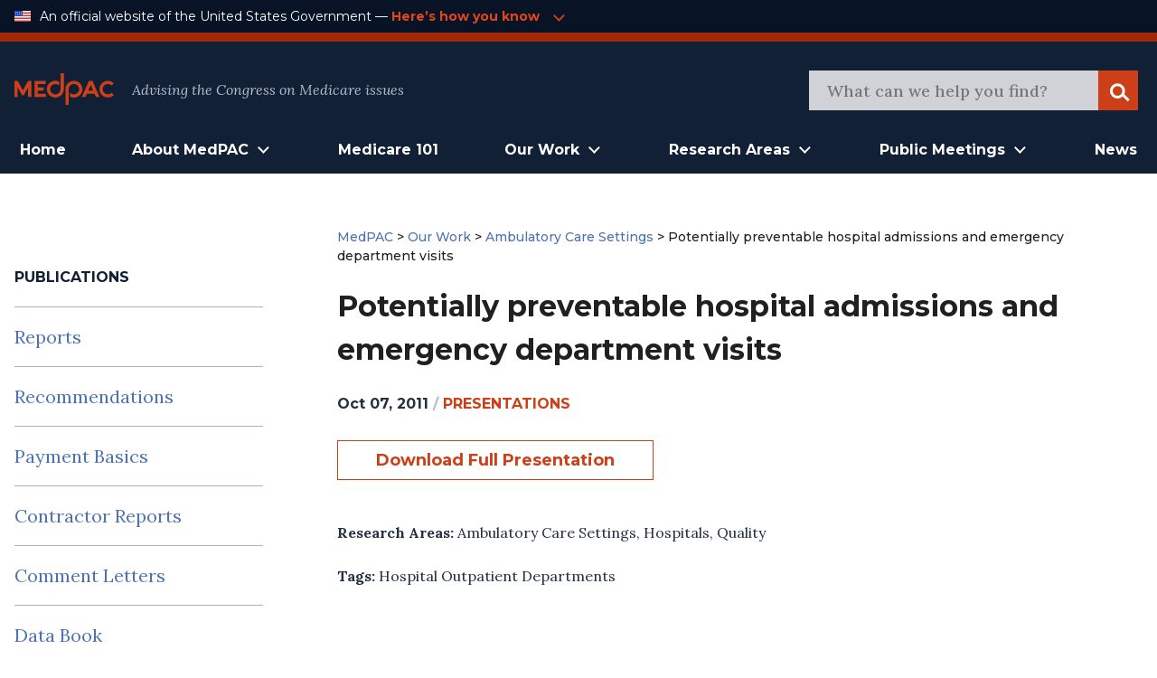

--- FILE ---
content_type: text/html; charset=UTF-8
request_url: https://www.medpac.gov/document/http-medpac-gov-docs-default-source-meeting-materials-october-2011-meeting-presentation-potentially-preventable-hospital-admissions-and-emergency-departme-pdf/
body_size: 16018
content:

<!doctype html>

<html class="no-js" lang="en-US">

<head>

    <meta charset="utf-8">
<script type="text/javascript">
/* <![CDATA[ */
var gform;gform||(document.addEventListener("gform_main_scripts_loaded",function(){gform.scriptsLoaded=!0}),document.addEventListener("gform/theme/scripts_loaded",function(){gform.themeScriptsLoaded=!0}),window.addEventListener("DOMContentLoaded",function(){gform.domLoaded=!0}),gform={domLoaded:!1,scriptsLoaded:!1,themeScriptsLoaded:!1,isFormEditor:()=>"function"==typeof InitializeEditor,callIfLoaded:function(o){return!(!gform.domLoaded||!gform.scriptsLoaded||!gform.themeScriptsLoaded&&!gform.isFormEditor()||(gform.isFormEditor()&&console.warn("The use of gform.initializeOnLoaded() is deprecated in the form editor context and will be removed in Gravity Forms 3.1."),o(),0))},initializeOnLoaded:function(o){gform.callIfLoaded(o)||(document.addEventListener("gform_main_scripts_loaded",()=>{gform.scriptsLoaded=!0,gform.callIfLoaded(o)}),document.addEventListener("gform/theme/scripts_loaded",()=>{gform.themeScriptsLoaded=!0,gform.callIfLoaded(o)}),window.addEventListener("DOMContentLoaded",()=>{gform.domLoaded=!0,gform.callIfLoaded(o)}))},hooks:{action:{},filter:{}},addAction:function(o,r,e,t){gform.addHook("action",o,r,e,t)},addFilter:function(o,r,e,t){gform.addHook("filter",o,r,e,t)},doAction:function(o){gform.doHook("action",o,arguments)},applyFilters:function(o){return gform.doHook("filter",o,arguments)},removeAction:function(o,r){gform.removeHook("action",o,r)},removeFilter:function(o,r,e){gform.removeHook("filter",o,r,e)},addHook:function(o,r,e,t,n){null==gform.hooks[o][r]&&(gform.hooks[o][r]=[]);var d=gform.hooks[o][r];null==n&&(n=r+"_"+d.length),gform.hooks[o][r].push({tag:n,callable:e,priority:t=null==t?10:t})},doHook:function(r,o,e){var t;if(e=Array.prototype.slice.call(e,1),null!=gform.hooks[r][o]&&((o=gform.hooks[r][o]).sort(function(o,r){return o.priority-r.priority}),o.forEach(function(o){"function"!=typeof(t=o.callable)&&(t=window[t]),"action"==r?t.apply(null,e):e[0]=t.apply(null,e)})),"filter"==r)return e[0]},removeHook:function(o,r,t,n){var e;null!=gform.hooks[o][r]&&(e=(e=gform.hooks[o][r]).filter(function(o,r,e){return!!(null!=n&&n!=o.tag||null!=t&&t!=o.priority)}),gform.hooks[o][r]=e)}});
/* ]]> */
</script>

    <meta name="viewport" content="width=device-width, initial-scale=1.0">
    <link rel="pingback" href="https://www.medpac.gov/xmlrpc.php">

    <title>Potentially preventable hospital admissions and emergency department visits &#8211; MedPAC</title>
<meta name='robots' content='max-image-preview:large' />
<link rel="alternate" type="application/rss+xml" title="MedPAC &raquo; Feed" href="https://www.medpac.gov/feed/" />
<link rel="alternate" type="application/rss+xml" title="MedPAC &raquo; Comments Feed" href="https://www.medpac.gov/comments/feed/" />
<link rel="alternate" title="oEmbed (JSON)" type="application/json+oembed" href="https://www.medpac.gov/wp-json/oembed/1.0/embed?url=https%3A%2F%2Fwww.medpac.gov%2Fdocument%2Fhttp-medpac-gov-docs-default-source-meeting-materials-october-2011-meeting-presentation-potentially-preventable-hospital-admissions-and-emergency-departme-pdf%2F" />
<link rel="alternate" title="oEmbed (XML)" type="text/xml+oembed" href="https://www.medpac.gov/wp-json/oembed/1.0/embed?url=https%3A%2F%2Fwww.medpac.gov%2Fdocument%2Fhttp-medpac-gov-docs-default-source-meeting-materials-october-2011-meeting-presentation-potentially-preventable-hospital-admissions-and-emergency-departme-pdf%2F&#038;format=xml" />
<style id='wp-img-auto-sizes-contain-inline-css' type='text/css'>
img:is([sizes=auto i],[sizes^="auto," i]){contain-intrinsic-size:3000px 1500px}
/*# sourceURL=wp-img-auto-sizes-contain-inline-css */
</style>
<style id='wp-block-library-inline-css' type='text/css'>
:root{--wp-block-synced-color:#7a00df;--wp-block-synced-color--rgb:122,0,223;--wp-bound-block-color:var(--wp-block-synced-color);--wp-editor-canvas-background:#ddd;--wp-admin-theme-color:#007cba;--wp-admin-theme-color--rgb:0,124,186;--wp-admin-theme-color-darker-10:#006ba1;--wp-admin-theme-color-darker-10--rgb:0,107,160.5;--wp-admin-theme-color-darker-20:#005a87;--wp-admin-theme-color-darker-20--rgb:0,90,135;--wp-admin-border-width-focus:2px}@media (min-resolution:192dpi){:root{--wp-admin-border-width-focus:1.5px}}.wp-element-button{cursor:pointer}:root .has-very-light-gray-background-color{background-color:#eee}:root .has-very-dark-gray-background-color{background-color:#313131}:root .has-very-light-gray-color{color:#eee}:root .has-very-dark-gray-color{color:#313131}:root .has-vivid-green-cyan-to-vivid-cyan-blue-gradient-background{background:linear-gradient(135deg,#00d084,#0693e3)}:root .has-purple-crush-gradient-background{background:linear-gradient(135deg,#34e2e4,#4721fb 50%,#ab1dfe)}:root .has-hazy-dawn-gradient-background{background:linear-gradient(135deg,#faaca8,#dad0ec)}:root .has-subdued-olive-gradient-background{background:linear-gradient(135deg,#fafae1,#67a671)}:root .has-atomic-cream-gradient-background{background:linear-gradient(135deg,#fdd79a,#004a59)}:root .has-nightshade-gradient-background{background:linear-gradient(135deg,#330968,#31cdcf)}:root .has-midnight-gradient-background{background:linear-gradient(135deg,#020381,#2874fc)}:root{--wp--preset--font-size--normal:16px;--wp--preset--font-size--huge:42px}.has-regular-font-size{font-size:1em}.has-larger-font-size{font-size:2.625em}.has-normal-font-size{font-size:var(--wp--preset--font-size--normal)}.has-huge-font-size{font-size:var(--wp--preset--font-size--huge)}.has-text-align-center{text-align:center}.has-text-align-left{text-align:left}.has-text-align-right{text-align:right}.has-fit-text{white-space:nowrap!important}#end-resizable-editor-section{display:none}.aligncenter{clear:both}.items-justified-left{justify-content:flex-start}.items-justified-center{justify-content:center}.items-justified-right{justify-content:flex-end}.items-justified-space-between{justify-content:space-between}.screen-reader-text{border:0;clip-path:inset(50%);height:1px;margin:-1px;overflow:hidden;padding:0;position:absolute;width:1px;word-wrap:normal!important}.screen-reader-text:focus{background-color:#ddd;clip-path:none;color:#444;display:block;font-size:1em;height:auto;left:5px;line-height:normal;padding:15px 23px 14px;text-decoration:none;top:5px;width:auto;z-index:100000}html :where(.has-border-color){border-style:solid}html :where([style*=border-top-color]){border-top-style:solid}html :where([style*=border-right-color]){border-right-style:solid}html :where([style*=border-bottom-color]){border-bottom-style:solid}html :where([style*=border-left-color]){border-left-style:solid}html :where([style*=border-width]){border-style:solid}html :where([style*=border-top-width]){border-top-style:solid}html :where([style*=border-right-width]){border-right-style:solid}html :where([style*=border-bottom-width]){border-bottom-style:solid}html :where([style*=border-left-width]){border-left-style:solid}html :where(img[class*=wp-image-]){height:auto;max-width:100%}:where(figure){margin:0 0 1em}html :where(.is-position-sticky){--wp-admin--admin-bar--position-offset:var(--wp-admin--admin-bar--height,0px)}@media screen and (max-width:600px){html :where(.is-position-sticky){--wp-admin--admin-bar--position-offset:0px}}

/*# sourceURL=wp-block-library-inline-css */
</style><style id='global-styles-inline-css' type='text/css'>
:root{--wp--preset--aspect-ratio--square: 1;--wp--preset--aspect-ratio--4-3: 4/3;--wp--preset--aspect-ratio--3-4: 3/4;--wp--preset--aspect-ratio--3-2: 3/2;--wp--preset--aspect-ratio--2-3: 2/3;--wp--preset--aspect-ratio--16-9: 16/9;--wp--preset--aspect-ratio--9-16: 9/16;--wp--preset--color--black: #000000;--wp--preset--color--cyan-bluish-gray: #abb8c3;--wp--preset--color--white: #ffffff;--wp--preset--color--pale-pink: #f78da7;--wp--preset--color--vivid-red: #cf2e2e;--wp--preset--color--luminous-vivid-orange: #ff6900;--wp--preset--color--luminous-vivid-amber: #fcb900;--wp--preset--color--light-green-cyan: #7bdcb5;--wp--preset--color--vivid-green-cyan: #00d084;--wp--preset--color--pale-cyan-blue: #8ed1fc;--wp--preset--color--vivid-cyan-blue: #0693e3;--wp--preset--color--vivid-purple: #9b51e0;--wp--preset--gradient--vivid-cyan-blue-to-vivid-purple: linear-gradient(135deg,rgb(6,147,227) 0%,rgb(155,81,224) 100%);--wp--preset--gradient--light-green-cyan-to-vivid-green-cyan: linear-gradient(135deg,rgb(122,220,180) 0%,rgb(0,208,130) 100%);--wp--preset--gradient--luminous-vivid-amber-to-luminous-vivid-orange: linear-gradient(135deg,rgb(252,185,0) 0%,rgb(255,105,0) 100%);--wp--preset--gradient--luminous-vivid-orange-to-vivid-red: linear-gradient(135deg,rgb(255,105,0) 0%,rgb(207,46,46) 100%);--wp--preset--gradient--very-light-gray-to-cyan-bluish-gray: linear-gradient(135deg,rgb(238,238,238) 0%,rgb(169,184,195) 100%);--wp--preset--gradient--cool-to-warm-spectrum: linear-gradient(135deg,rgb(74,234,220) 0%,rgb(151,120,209) 20%,rgb(207,42,186) 40%,rgb(238,44,130) 60%,rgb(251,105,98) 80%,rgb(254,248,76) 100%);--wp--preset--gradient--blush-light-purple: linear-gradient(135deg,rgb(255,206,236) 0%,rgb(152,150,240) 100%);--wp--preset--gradient--blush-bordeaux: linear-gradient(135deg,rgb(254,205,165) 0%,rgb(254,45,45) 50%,rgb(107,0,62) 100%);--wp--preset--gradient--luminous-dusk: linear-gradient(135deg,rgb(255,203,112) 0%,rgb(199,81,192) 50%,rgb(65,88,208) 100%);--wp--preset--gradient--pale-ocean: linear-gradient(135deg,rgb(255,245,203) 0%,rgb(182,227,212) 50%,rgb(51,167,181) 100%);--wp--preset--gradient--electric-grass: linear-gradient(135deg,rgb(202,248,128) 0%,rgb(113,206,126) 100%);--wp--preset--gradient--midnight: linear-gradient(135deg,rgb(2,3,129) 0%,rgb(40,116,252) 100%);--wp--preset--font-size--small: 13px;--wp--preset--font-size--medium: 20px;--wp--preset--font-size--large: 36px;--wp--preset--font-size--x-large: 42px;--wp--preset--spacing--20: 0.44rem;--wp--preset--spacing--30: 0.67rem;--wp--preset--spacing--40: 1rem;--wp--preset--spacing--50: 1.5rem;--wp--preset--spacing--60: 2.25rem;--wp--preset--spacing--70: 3.38rem;--wp--preset--spacing--80: 5.06rem;--wp--preset--shadow--natural: 6px 6px 9px rgba(0, 0, 0, 0.2);--wp--preset--shadow--deep: 12px 12px 50px rgba(0, 0, 0, 0.4);--wp--preset--shadow--sharp: 6px 6px 0px rgba(0, 0, 0, 0.2);--wp--preset--shadow--outlined: 6px 6px 0px -3px rgb(255, 255, 255), 6px 6px rgb(0, 0, 0);--wp--preset--shadow--crisp: 6px 6px 0px rgb(0, 0, 0);}:where(.is-layout-flex){gap: 0.5em;}:where(.is-layout-grid){gap: 0.5em;}body .is-layout-flex{display: flex;}.is-layout-flex{flex-wrap: wrap;align-items: center;}.is-layout-flex > :is(*, div){margin: 0;}body .is-layout-grid{display: grid;}.is-layout-grid > :is(*, div){margin: 0;}:where(.wp-block-columns.is-layout-flex){gap: 2em;}:where(.wp-block-columns.is-layout-grid){gap: 2em;}:where(.wp-block-post-template.is-layout-flex){gap: 1.25em;}:where(.wp-block-post-template.is-layout-grid){gap: 1.25em;}.has-black-color{color: var(--wp--preset--color--black) !important;}.has-cyan-bluish-gray-color{color: var(--wp--preset--color--cyan-bluish-gray) !important;}.has-white-color{color: var(--wp--preset--color--white) !important;}.has-pale-pink-color{color: var(--wp--preset--color--pale-pink) !important;}.has-vivid-red-color{color: var(--wp--preset--color--vivid-red) !important;}.has-luminous-vivid-orange-color{color: var(--wp--preset--color--luminous-vivid-orange) !important;}.has-luminous-vivid-amber-color{color: var(--wp--preset--color--luminous-vivid-amber) !important;}.has-light-green-cyan-color{color: var(--wp--preset--color--light-green-cyan) !important;}.has-vivid-green-cyan-color{color: var(--wp--preset--color--vivid-green-cyan) !important;}.has-pale-cyan-blue-color{color: var(--wp--preset--color--pale-cyan-blue) !important;}.has-vivid-cyan-blue-color{color: var(--wp--preset--color--vivid-cyan-blue) !important;}.has-vivid-purple-color{color: var(--wp--preset--color--vivid-purple) !important;}.has-black-background-color{background-color: var(--wp--preset--color--black) !important;}.has-cyan-bluish-gray-background-color{background-color: var(--wp--preset--color--cyan-bluish-gray) !important;}.has-white-background-color{background-color: var(--wp--preset--color--white) !important;}.has-pale-pink-background-color{background-color: var(--wp--preset--color--pale-pink) !important;}.has-vivid-red-background-color{background-color: var(--wp--preset--color--vivid-red) !important;}.has-luminous-vivid-orange-background-color{background-color: var(--wp--preset--color--luminous-vivid-orange) !important;}.has-luminous-vivid-amber-background-color{background-color: var(--wp--preset--color--luminous-vivid-amber) !important;}.has-light-green-cyan-background-color{background-color: var(--wp--preset--color--light-green-cyan) !important;}.has-vivid-green-cyan-background-color{background-color: var(--wp--preset--color--vivid-green-cyan) !important;}.has-pale-cyan-blue-background-color{background-color: var(--wp--preset--color--pale-cyan-blue) !important;}.has-vivid-cyan-blue-background-color{background-color: var(--wp--preset--color--vivid-cyan-blue) !important;}.has-vivid-purple-background-color{background-color: var(--wp--preset--color--vivid-purple) !important;}.has-black-border-color{border-color: var(--wp--preset--color--black) !important;}.has-cyan-bluish-gray-border-color{border-color: var(--wp--preset--color--cyan-bluish-gray) !important;}.has-white-border-color{border-color: var(--wp--preset--color--white) !important;}.has-pale-pink-border-color{border-color: var(--wp--preset--color--pale-pink) !important;}.has-vivid-red-border-color{border-color: var(--wp--preset--color--vivid-red) !important;}.has-luminous-vivid-orange-border-color{border-color: var(--wp--preset--color--luminous-vivid-orange) !important;}.has-luminous-vivid-amber-border-color{border-color: var(--wp--preset--color--luminous-vivid-amber) !important;}.has-light-green-cyan-border-color{border-color: var(--wp--preset--color--light-green-cyan) !important;}.has-vivid-green-cyan-border-color{border-color: var(--wp--preset--color--vivid-green-cyan) !important;}.has-pale-cyan-blue-border-color{border-color: var(--wp--preset--color--pale-cyan-blue) !important;}.has-vivid-cyan-blue-border-color{border-color: var(--wp--preset--color--vivid-cyan-blue) !important;}.has-vivid-purple-border-color{border-color: var(--wp--preset--color--vivid-purple) !important;}.has-vivid-cyan-blue-to-vivid-purple-gradient-background{background: var(--wp--preset--gradient--vivid-cyan-blue-to-vivid-purple) !important;}.has-light-green-cyan-to-vivid-green-cyan-gradient-background{background: var(--wp--preset--gradient--light-green-cyan-to-vivid-green-cyan) !important;}.has-luminous-vivid-amber-to-luminous-vivid-orange-gradient-background{background: var(--wp--preset--gradient--luminous-vivid-amber-to-luminous-vivid-orange) !important;}.has-luminous-vivid-orange-to-vivid-red-gradient-background{background: var(--wp--preset--gradient--luminous-vivid-orange-to-vivid-red) !important;}.has-very-light-gray-to-cyan-bluish-gray-gradient-background{background: var(--wp--preset--gradient--very-light-gray-to-cyan-bluish-gray) !important;}.has-cool-to-warm-spectrum-gradient-background{background: var(--wp--preset--gradient--cool-to-warm-spectrum) !important;}.has-blush-light-purple-gradient-background{background: var(--wp--preset--gradient--blush-light-purple) !important;}.has-blush-bordeaux-gradient-background{background: var(--wp--preset--gradient--blush-bordeaux) !important;}.has-luminous-dusk-gradient-background{background: var(--wp--preset--gradient--luminous-dusk) !important;}.has-pale-ocean-gradient-background{background: var(--wp--preset--gradient--pale-ocean) !important;}.has-electric-grass-gradient-background{background: var(--wp--preset--gradient--electric-grass) !important;}.has-midnight-gradient-background{background: var(--wp--preset--gradient--midnight) !important;}.has-small-font-size{font-size: var(--wp--preset--font-size--small) !important;}.has-medium-font-size{font-size: var(--wp--preset--font-size--medium) !important;}.has-large-font-size{font-size: var(--wp--preset--font-size--large) !important;}.has-x-large-font-size{font-size: var(--wp--preset--font-size--x-large) !important;}
/*# sourceURL=global-styles-inline-css */
</style>

<style id='classic-theme-styles-inline-css' type='text/css'>
/*! This file is auto-generated */
.wp-block-button__link{color:#fff;background-color:#32373c;border-radius:9999px;box-shadow:none;text-decoration:none;padding:calc(.667em + 2px) calc(1.333em + 2px);font-size:1.125em}.wp-block-file__button{background:#32373c;color:#fff;text-decoration:none}
/*# sourceURL=/wp-includes/css/classic-themes.min.css */
</style>
<link rel='stylesheet' id='ep_general_styles-css' href='https://www.medpac.gov/wp-content/plugins/elasticpress/dist/css/general-styles.css?ver=66295efe92a630617c00' type='text/css' media='all' />
<link rel='stylesheet' id='mat-blocks-overrides-css' href='https://www.medpac.gov/wp-content/themes/mat-medpac/assets/styles/mat-blocks-overrides.css?ver=1765381630' type='text/css' media='all' />
<link rel='stylesheet' id='site-css-css' href='https://www.medpac.gov/wp-content/themes/mat-medpac/assets/styles/theme-styles.css?ver=1764007343' type='text/css' media='all' />
<script type="text/javascript" src="https://www.medpac.gov/wp-includes/js/jquery/jquery.min.js?ver=3.7.1" id="jquery-core-js"></script>
<script type="text/javascript" src="https://www.medpac.gov/wp-includes/js/jquery/jquery-migrate.min.js?ver=3.4.1" id="jquery-migrate-js"></script>
<link rel="https://api.w.org/" href="https://www.medpac.gov/wp-json/" /><link rel="alternate" title="JSON" type="application/json" href="https://www.medpac.gov/wp-json/wp/v2/document/5653" /><link rel="canonical" href="https://www.medpac.gov/document/http-medpac-gov-docs-default-source-meeting-materials-october-2011-meeting-presentation-potentially-preventable-hospital-admissions-and-emergency-departme-pdf/" />
<link rel='shortlink' href='https://www.medpac.gov/?p=5653' />
<link rel="icon" href="https://www.medpac.gov/wp-content/uploads/2021/09/cropped-medpac-favicon-32x32.png" sizes="32x32" />
<link rel="icon" href="https://www.medpac.gov/wp-content/uploads/2021/09/cropped-medpac-favicon-192x192.png" sizes="192x192" />
<link rel="apple-touch-icon" href="https://www.medpac.gov/wp-content/uploads/2021/09/cropped-medpac-favicon-180x180.png" />
<meta name="msapplication-TileImage" content="https://www.medpac.gov/wp-content/uploads/2021/09/cropped-medpac-favicon-270x270.png" />
		<style type="text/css" id="wp-custom-css">
			.main a {
	color: #CC3F19;
}

.post-type-archive-document .document-archive-filter-input option {
    background-color: rgba(60, 60, 60, 0.8) !important;
}

.gform_button {
 !important;
    background: #122036;
    padding: 0.625rem 2.625rem !important;
    cursor: pointer;
    color: white;
    border: none;
    font-family: "Montserrat", sans-serif;
    font-weight: bold;
    font-size: 1.125rem;
    line-height: 2rem !important;
    -webkit-box-align: center;
    -ms-flex-align: center;
    align-items: center;
    text-align: center;
    color: #FFFFFF;
}

.gform_wrapper form input {
	height: 50px;
}
  .tertiary-nav-container {border-bottom: 10px solid #A02909;} 
.medpac-alert-container .medpac-alert.container.flex.padded {
    padding-top: 0px;
	padding-bottom: 10px;}
	.icon.alert-warning {
    width: 2.5rem;
    height: 2.5rem;
}
.tertiary-nav-content a {margin-left: 0.25rem; color: #cc3f19;}

 header.article-header, .category header.article-header {font-family: Montserrat; font-size: 0.875rem;
font-weight: 500;
color: #202020;}

.main header, p.agenda-subtitle {line-height: 1.5 !important}

p.agenda-datetime {margin-bottom: 0.25rem;}

.category header, .document header {font-family: Montserrat; font-size: 0.875rem;
font-weight: 500;
}

.category header h1 {
	font-size:2.25rem
}
.category article a {color: #cc3f19!important}

.blog a.home, .blog a.post-root, .blog a.post, .page header.article-header a, 
.category a.post-root, .category a.post, .category a.home, .document header a {font-weight: 500;
	color: #4E72B1; font-family: 'Montserrat'}
.blog .current-item {font-weight: 300; font-family: 'Montserrat'; font-size: 0.875rem;}

.hero4-para1 a {color: #4E72B1; }

.category .byline {font-size: 0.875rem;}

.category .byline a {text-transform: uppercase; font-weight: 500}

.category article h2 {margin: -0.75rem auto -1rem}

header.document-archive-header {font-family: Montserrat; font-size: 0.875rem;
font-weight: 300;
color: #202020}
header.document-archive-header a {font-weight: 500;
	color: #4E72B1;}

.hero3-container .hero3-col .hero3-para1 {
    font-family: Source Sans Pro;
    font-style: normal;
    font-weight: bold;
    font-size: 14px;
    line-height: 24px;
    letter-spacing: 0.02em;
    color: #CC3F19;
}
.hero3-container .hero3-col {
	border: 1px solid #B3BDCB55;}

.post-type-archive-document .document-archive-copy {font-weight: 300 !important; }

.main {
	max-width: 1360px;
}

.main-navigation-wrapper .main-navigation .menu-main-nav li.open > .sub-menu li a {
    text-align: left;
    font-weight: 3400;
}
.main-navigation-wrapper .main-navigation .menu-main-nav li.open > .sub-menu li a:hover {
    color: #cc3f19;
}

.main-navigation-wrapper .main-navigation .menu-main-nav li.open > .sub-menu li {
    border-bottom: 1px solid #333
}


/* hide pre-footer on mailing list page */
.page-id-8678 .newsletter-form-container {display: none;}




/* BLOG PAGE */
.sidebar-menu .widget_categories li {
	border-bottom: 0.0625rem solid rgba(79, 111, 125, 0.5);
    display: flex;
    padding: 20px 0;
    font-size: 1.25rem;
    line-height: 1.5625rem;
    color: #0080B7;
}.sidebar-menu .widget_categories li a{
	padding: 0; 
	padding-right: 5px; 
	border-bottom: none; 
}

.blog .byline {margin-bottom: 0; padding-top: 1rem}
.blog .main h2 {margin-top: 0; margin-bottom: -1rem; }
.blog .article-header a {color: #CC3F19; font-weight: 700}
.blog .byline a {font-weight: 500; text-transform: uppercase; }
.category article,.blog section.entry-content {border-bottom: 1px solid #B3BDCB; padding-bottom: 1.5rem}
.blog a.excerpt-read-more {margin-left: 0.25rem}
{margin-top: 1rem;}

.category article {margin-top: 2.5rem}

.widgettitle {
	font-family: Montserrat;
	font-size: 1rem !important;
	font-weight: 500;
	padding-bottom: 1.25rem !important;
}

.hero4-container {
    max-width: 1440px;
    margin: auto;
    align-content: center;
    padding: 60px;
}
.hero3-para1 {
	text-transform: uppercase;
}
.hero3-para2 {
	font-family: "Lora" !important;
}
.hero3-para3 {
	font-family: "Montserrat" !important;
}
.hero4-para1 {
	font-family: "Montserrat" !important; color: #4E72B1 !important}

.agenda-staff-contacts {display:none}
.agenda-subtitle {padding-bottom: 1rem;}

.newsletter-form-container .gform_confirmation_message_3 {color: #ffffff !important;}


.hero3-container .hero3-col .hero3-para1 {font-family: 'Montserrat'}

.single-member .article-header p{
	font-size: 1rem !important
}
    
.single-meeting .meeting .meeting-type {color: #cc3f19;}

.sidebar .widget li a {color: #4E72B1; }

a.meeting-doc {font-weight: 700; font-size: 1rem; padding: 1rem 0.75rem 1rem 1.5rem !important}
.icon {
	margin-bottom: -1px;}

.document-archive-copy {font-family: lora; font-weight: 300 !important}


.wp-block-button__link {color: #cc3f19 !important;}
.wp-block-button__link:hover {color: #ffffff !important;}


@media (min-width: 1024px) {.main-navigation-wrapper .main-navigation.menu-main-nav li.open > .sub-menu {width: auto}
.main-navigation-wrapper .main-navigation.menu-main-nav li.open > .sub-menu li a {
    padding: 0.75rem 1rem;
	}
	.main-navigation-wrapper .main-navigation.menu-main-nav li.open > .sub-menu li:first-child {
		padding-top: 1rem !important;
	}
		.main-navigation-wrapper .main-navigation.menu-main-nav li.open > .sub-menu li:last-child {
		padding-bottom: 1rem !important;
	}
}

.hero3-container .padded::before {content: 'Featured & Most Recent Works'; display: block !important; color: #b3bdcb; margin-bottom: 1rem; font-family: 'Montserrat'; text-align: center; font-size: 1.5rem;font-weight: 700;}


.reference-style h2 {font-size: 1.25rem}
.reference-style, .reference-style p, .reference-style ul, .reference-style ol {font-size: 1rem; line-height: 1.5;}
.reference-style {background: #f6f8fc; padding: 0.5rem 1rem;}

.hero3-para1, .tertiary-nav-content a {color: #e3451b !important}

.single-meeting .meeting .meeting-section .agenda-section .agenda-content ul {
    font-size: 0.9375rem;
}
 

.pp-multiple-authors-boxes-wrapper {display: none}

.tax-document-type #post-5 {display: none!important}
		</style>
		
<link rel='stylesheet' id='gform_basic-css' href='https://www.medpac.gov/wp-content/plugins/gravityforms/assets/css/dist/basic.min.css?ver=2.9.25' type='text/css' media='all' />
<link rel='stylesheet' id='gform_theme_components-css' href='https://www.medpac.gov/wp-content/plugins/gravityforms/assets/css/dist/theme-components.min.css?ver=2.9.25' type='text/css' media='all' />
<link rel='stylesheet' id='gform_theme-css' href='https://www.medpac.gov/wp-content/plugins/gravityforms/assets/css/dist/theme.min.css?ver=2.9.25' type='text/css' media='all' />
</head>

<body class="wp-singular document-template-default single single-document postid-5653 wp-theme-mat-medpac">

<div class="site-wrapper">
    <a class="skip-link screen-reader-text" href="#content">Skip to Content</a>

    <div class="tertiary-nav-container ">
    <div class="container flex padded">
        <div class="usa-logo-container">
            <img src="https://www.medpac.gov/wp-content/themes/mat-medpac/assets/images/us-flag-icon.png"
                 alt="MedPAC" class="logo">
        </div>

        <div class="tertiary-nav-content">
            <p class="usa-header">
                An official website of the United States Government —
            </p>
           <a class="medpac-link" id="usa_gov_banner_button">
                    <p>
                        Here’s how you know
                    </p>
                    <span class="icon meeting-arrow-down"></span></a>

        </div>
    </div>
    <div class="container padded">
        <div class="usa-banner-content" id="usa_gov_banner_content">
            <div class="usa-banner-guidance-gov usa-width-one-half">
                <span class="icon icon-dot-gov"></span>
                <div class="usa-media_block-body">
                    <p>
                        <strong>Official websites use .gov</strong>
                        <br/>
                        <br/>
                        A <strong>.gov</strong> website belongs to an official government organization in the United
                        States.
                    </p>
                </div>
            </div>
            <div class="usa-banner-guidance-ssl usa-width-one-half">
                <span class="icon icon-https"></span>
                <div class="usa-media_block-body usa-second">
                    <p>
                        <strong>Secure .gov websites use HTTPS</strong>
                        <br/>
                        <br/>
                        A <strong>lock</strong> (
                        <svg xmlns="http://www.w3.org/2000/svg" width="10" height="15" viewBox="0 0 52 64"
                             class="usa-banner__lock-image" role="img"
                             aria-labelledby="banner-lock-title-default banner-lock-description-default"><title
                                    id="banner-lock-title-default">Lock</title>
                            <desc id="banner-lock-description-default">A locked padlock</desc>
                            <path fill="#B3BDCB" fill-rule="evenodd"
                                  d="M26 0c10.493 0 19 8.507 19 19v9h3a4 4 0 0 1 4 4v28a4 4 0 0 1-4 4H4a4 4 0 0 1-4-4V32a4 4 0 0 1 4-4h3v-9C7 8.507 15.507 0 26 0zm0 8c-5.979 0-10.843 4.77-10.996 10.712L15 19v9h22v-9c0-6.075-4.925-11-11-11z"
                                  data-darkreader-inline-fill="" style="--darkreader-inline-fill:#e8e6e4;"></path>
                        </svg>
                        ) or <strong>https://</strong> means you've safely connected to the .gov website. Share
                        sensitive information only on official, secure websites.
                    </p>
                </div>
            </div>
        </div>
    </div>

</div>
        
        <div class="secondary-nav-container">
    <div class="container padded flex">
        <div class="secondary-nav-header">
            <div class="site-title">
                <a href="https://www.medpac.gov/"
                   class="logo-link"
                   rel="home">
                    <img src="https://www.medpac.gov/wp-content/themes/mat-medpac/assets/images/medpac-logo-red.svg"
                         alt="MedPAC" class="logo">
                </a>
            </div>
            <div class="secondary-nav-content">
                Advising the Congress on Medicare issues
            </div>
        </div>
        <div class="secondary-nav-right tablet-only">
            <button id="mobileMenuToggle" class="mobile-menu-toggle" aria-label="Open Main Navigation Menu">
                <span class="icon menu-hamburger"></span>
            </button>
        </div>
        <div class="secondary-nav-right header-search-container desktop-only">
            <form role="search" id="searchform" class="search-form" method="get"
                  action="https://www.medpac.gov/">
                <meta itemprop="target" content="https://www.medpac.gov/?s={s}"/>
                <div id="header_search" class="search-trigger">
                    <input itemprop="query-input" type="search" name="s"
                           id="header-search-bar" class="search-field"
                           value=""
                           placeholder="What can we help you find?"
                           name="s"/>
                </div>
                <div class="search-logo">
                    <button class="icon search search-logo-button"><span
                                class="screen-reader-text">Search</span>
                    </button>
                </div>
            </form>
        </div>
    </div>
</div>
    <header class="header" id="header_area_1">
        <div class="container padded flex">
            <nav class="main-navigation-wrapper container flex padded desktop-only" aria-label="Main">
                <div id="main_menu_container" class="main-navigation main-menu-container">
                    <nav class="main-menu"
                         role="navigation"
                         aria-label="Main menu">
                        <ul id="menu-primary" class="main-navigation menu-main-nav"><li id="menu-item-8975" class="menu-item menu-item-type-custom menu-item-object-custom menu-item-home menu-item-8975"><a href="https://www.medpac.gov">Home</a></li>
<li id="menu-item-8710" class="menu-item menu-item-type-custom menu-item-object-custom menu-item-has-children menu-item-8710"><a href="#" role="button" aria-expanded="false">About MedPAC</a>
<ul class="sub-menu">
	<li id="menu-item-8716" class="menu-item menu-item-type-post_type menu-item-object-page menu-item-8716"><a href="https://www.medpac.gov/what-we-do/">What We Do</a></li>
	<li id="menu-item-8718" class="menu-item menu-item-type-custom menu-item-object-custom menu-item-8718"><a href="/member">Commission Members</a></li>
	<li id="menu-item-8717" class="menu-item menu-item-type-post_type menu-item-object-page menu-item-8717"><a href="https://www.medpac.gov/what-we-do/commission-staff/">Commission Staff</a></li>
	<li id="menu-item-9889" class="menu-item menu-item-type-post_type menu-item-object-page menu-item-9889"><a href="https://www.medpac.gov/what-we-do/procurement/">Procurement</a></li>
	<li id="menu-item-9891" class="menu-item menu-item-type-post_type menu-item-object-page menu-item-9891"><a href="https://www.medpac.gov/what-we-do/careers/">Careers</a></li>
	<li id="menu-item-9890" class="menu-item menu-item-type-post_type menu-item-object-page menu-item-9890"><a href="https://www.medpac.gov/what-we-do/contact/">Contact</a></li>
</ul>
</li>
<li id="menu-item-8978" class="menu-item menu-item-type-post_type menu-item-object-page menu-item-8978"><a href="https://www.medpac.gov/medicare-101/">Medicare 101</a></li>
<li id="menu-item-8712" class="menu-item menu-item-type-custom menu-item-object-custom menu-item-has-children menu-item-8712"><a href="#" role="button" aria-expanded="false">Our Work</a>
<ul class="sub-menu">
	<li id="menu-item-8950" class="menu-item menu-item-type-taxonomy menu-item-object-document-type menu-item-8950"><a href="https://www.medpac.gov/document-type/report/">Reports</a></li>
	<li id="menu-item-8924" class="menu-item menu-item-type-custom menu-item-object-custom menu-item-8924"><a href="/recommendation">Recommendations</a></li>
	<li id="menu-item-9133" class="menu-item menu-item-type-taxonomy menu-item-object-document-type menu-item-9133"><a href="https://www.medpac.gov/document-type/payment-basic/">Payment Basics</a></li>
	<li id="menu-item-9129" class="menu-item menu-item-type-taxonomy menu-item-object-document-type menu-item-9129"><a href="https://www.medpac.gov/document-type/contractor-report/">Contractor Reports</a></li>
	<li id="menu-item-9128" class="menu-item menu-item-type-taxonomy menu-item-object-document-type menu-item-9128"><a href="https://www.medpac.gov/document-type/comment-letter/">Comment Letters</a></li>
	<li id="menu-item-9134" class="menu-item menu-item-type-taxonomy menu-item-object-document-type menu-item-9134"><a href="https://www.medpac.gov/document-type/data-book/">Data Book</a></li>
	<li id="menu-item-9885" class="menu-item menu-item-type-taxonomy menu-item-object-document-type current-document-ancestor current-menu-parent current-document-parent menu-item-9885"><a href="https://www.medpac.gov/document-type/presentation/">Presentations</a></li>
	<li id="menu-item-9131" class="menu-item menu-item-type-taxonomy menu-item-object-document-type menu-item-9131"><a href="https://www.medpac.gov/document-type/fact-sheet/">Fact Sheets</a></li>
	<li id="menu-item-9130" class="menu-item menu-item-type-taxonomy menu-item-object-document-type menu-item-9130"><a href="https://www.medpac.gov/document-type/congressional-testimony/">Congressional Testimony</a></li>
	<li id="menu-item-9132" class="menu-item menu-item-type-taxonomy menu-item-object-document-type menu-item-9132"><a href="https://www.medpac.gov/document-type/press-release/">Press Releases</a></li>
	<li id="menu-item-12748" class="menu-item menu-item-type-taxonomy menu-item-object-document-type menu-item-12748"><a href="https://www.medpac.gov/document-type/rfi-responses/">RFI Responses</a></li>
	<li id="menu-item-10340" class="menu-item menu-item-type-custom menu-item-object-custom menu-item-10340"><a href="/document/">All Documents</a></li>
	<li id="menu-item-9969" class="menu-item menu-item-type-post_type menu-item-object-page menu-item-9969"><a href="https://www.medpac.gov/what-we-do/cite-our-work/">Cite Our Work</a></li>
</ul>
</li>
<li id="menu-item-8713" class="menu-item menu-item-type-custom menu-item-object-custom menu-item-has-children menu-item-8713"><a href="#" role="button" aria-expanded="false">Research Areas</a>
<ul class="sub-menu">
	<li id="menu-item-9726" class="menu-item menu-item-type-taxonomy menu-item-object-research_area current-document-ancestor current-menu-parent current-document-parent menu-item-9726"><a href="https://www.medpac.gov/research_area/hospitals/">Hospitals</a></li>
	<li id="menu-item-9725" class="menu-item menu-item-type-taxonomy menu-item-object-research_area menu-item-9725"><a href="https://www.medpac.gov/research_area/post-acute-care/">Post-Acute Care</a></li>
	<li id="menu-item-9733" class="menu-item menu-item-type-taxonomy menu-item-object-research_area current-document-ancestor current-menu-parent current-document-parent menu-item-9733"><a href="https://www.medpac.gov/research_area/ambulatory-care-settings/">Ambulatory Care Settings</a></li>
	<li id="menu-item-9731" class="menu-item menu-item-type-taxonomy menu-item-object-research_area menu-item-9731"><a href="https://www.medpac.gov/research_area/delivery-system-reforms/">Delivery System Reforms</a></li>
	<li id="menu-item-9724" class="menu-item menu-item-type-taxonomy menu-item-object-research_area menu-item-9724"><a href="https://www.medpac.gov/research_area/physicians-and-other-health-professionals/">Physicians And Other Health Professionals</a></li>
	<li id="menu-item-9736" class="menu-item menu-item-type-taxonomy menu-item-object-research_area menu-item-9736"><a href="https://www.medpac.gov/research_area/private-plans/">Private Plans</a></li>
	<li id="menu-item-9732" class="menu-item menu-item-type-taxonomy menu-item-object-research_area menu-item-9732"><a href="https://www.medpac.gov/research_area/beneficiaries-and-coverage/">Beneficiaries and Coverage</a></li>
	<li id="menu-item-9735" class="menu-item menu-item-type-taxonomy menu-item-object-research_area menu-item-9735"><a href="https://www.medpac.gov/research_area/medicare-spending-and-financing/">Medicare Spending and Financing</a></li>
	<li id="menu-item-9727" class="menu-item menu-item-type-taxonomy menu-item-object-research_area menu-item-9727"><a href="https://www.medpac.gov/research_area/drugs-devices-and-tests/">Drugs, Devices, and Tests</a></li>
	<li id="menu-item-9729" class="menu-item menu-item-type-taxonomy menu-item-object-research_area current-document-ancestor current-menu-parent current-document-parent menu-item-9729"><a href="https://www.medpac.gov/research_area/quality/">Quality</a></li>
	<li id="menu-item-9730" class="menu-item menu-item-type-taxonomy menu-item-object-research_area menu-item-9730"><a href="https://www.medpac.gov/research_area/regional-issues/">Regional Issues</a></li>
</ul>
</li>
<li id="menu-item-8714" class="menu-item menu-item-type-custom menu-item-object-custom menu-item-has-children menu-item-8714"><a href="#" role="button" aria-expanded="false">Public Meetings</a>
<ul class="sub-menu">
	<li id="menu-item-8944" class="menu-item menu-item-type-custom menu-item-object-custom menu-item-8944"><a href="/meeting">Upcoming Meetings</a></li>
	<li id="menu-item-8943" class="menu-item menu-item-type-custom menu-item-object-custom menu-item-8943"><a href="/past-meeting/">Past Meetings</a></li>
</ul>
</li>
<li id="menu-item-8715" class="menu-item menu-item-type-custom menu-item-object-custom menu-item-8715"><a href="/news">News</a></li>
</ul>                    </nav>
                </div>
            </nav>
        </div>
    </header>

    <header class="mobile-header tablet-only" id="header_area">
        <div class="container flex padded">
            <nav id="mobile_main_menu_container" class="main-navigation-wrapper" aria-label="Main">
                <ul class="main-navigation tablet-only" id="menu-main-menu">
                    <div class="secondary-nav-right header-search-container tablet-only">
                        <form role="search" id="searchform" class="search-form" method="get"
                              action="https://www.medpac.gov/">
                            <meta itemprop="target" content="https://www.medpac.gov/?s={s}"/>
                            <div id="header_search" class="search-trigger">
                                <input itemprop="query-input" type="search" name="s"
                                       id="header-search-bar" class="search-field"
                                       value=""
                                       placeholder="What can we help you find?"
                                       name="s"/>
                            </div>
                            <div class="search-logo">
                                <button class="icon search search-logo-button"><span
                                            class="screen-reader-text">Search</span>
                                </button>
                            </div>
                        </form>
                    </div>
                    <ul id="menu-primary-1" class="main-navigation menu-main-nav"><li class="menu-item menu-item-type-custom menu-item-object-custom menu-item-home menu-item-8975"><a href="https://www.medpac.gov">Home</a></li>
<li class="menu-item menu-item-type-custom menu-item-object-custom menu-item-has-children menu-item-8710"><a href="#" role="button" aria-expanded="false">About MedPAC</a>
<ul class="sub-menu">
	<li class="menu-item menu-item-type-post_type menu-item-object-page menu-item-8716"><a href="https://www.medpac.gov/what-we-do/">What We Do</a></li>
	<li class="menu-item menu-item-type-custom menu-item-object-custom menu-item-8718"><a href="/member">Commission Members</a></li>
	<li class="menu-item menu-item-type-post_type menu-item-object-page menu-item-8717"><a href="https://www.medpac.gov/what-we-do/commission-staff/">Commission Staff</a></li>
	<li class="menu-item menu-item-type-post_type menu-item-object-page menu-item-9889"><a href="https://www.medpac.gov/what-we-do/procurement/">Procurement</a></li>
	<li class="menu-item menu-item-type-post_type menu-item-object-page menu-item-9891"><a href="https://www.medpac.gov/what-we-do/careers/">Careers</a></li>
	<li class="menu-item menu-item-type-post_type menu-item-object-page menu-item-9890"><a href="https://www.medpac.gov/what-we-do/contact/">Contact</a></li>
</ul>
</li>
<li class="menu-item menu-item-type-post_type menu-item-object-page menu-item-8978"><a href="https://www.medpac.gov/medicare-101/">Medicare 101</a></li>
<li class="menu-item menu-item-type-custom menu-item-object-custom menu-item-has-children menu-item-8712"><a href="#" role="button" aria-expanded="false">Our Work</a>
<ul class="sub-menu">
	<li class="menu-item menu-item-type-taxonomy menu-item-object-document-type menu-item-8950"><a href="https://www.medpac.gov/document-type/report/">Reports</a></li>
	<li class="menu-item menu-item-type-custom menu-item-object-custom menu-item-8924"><a href="/recommendation">Recommendations</a></li>
	<li class="menu-item menu-item-type-taxonomy menu-item-object-document-type menu-item-9133"><a href="https://www.medpac.gov/document-type/payment-basic/">Payment Basics</a></li>
	<li class="menu-item menu-item-type-taxonomy menu-item-object-document-type menu-item-9129"><a href="https://www.medpac.gov/document-type/contractor-report/">Contractor Reports</a></li>
	<li class="menu-item menu-item-type-taxonomy menu-item-object-document-type menu-item-9128"><a href="https://www.medpac.gov/document-type/comment-letter/">Comment Letters</a></li>
	<li class="menu-item menu-item-type-taxonomy menu-item-object-document-type menu-item-9134"><a href="https://www.medpac.gov/document-type/data-book/">Data Book</a></li>
	<li class="menu-item menu-item-type-taxonomy menu-item-object-document-type current-document-ancestor current-menu-parent current-document-parent menu-item-9885"><a href="https://www.medpac.gov/document-type/presentation/">Presentations</a></li>
	<li class="menu-item menu-item-type-taxonomy menu-item-object-document-type menu-item-9131"><a href="https://www.medpac.gov/document-type/fact-sheet/">Fact Sheets</a></li>
	<li class="menu-item menu-item-type-taxonomy menu-item-object-document-type menu-item-9130"><a href="https://www.medpac.gov/document-type/congressional-testimony/">Congressional Testimony</a></li>
	<li class="menu-item menu-item-type-taxonomy menu-item-object-document-type menu-item-9132"><a href="https://www.medpac.gov/document-type/press-release/">Press Releases</a></li>
	<li class="menu-item menu-item-type-taxonomy menu-item-object-document-type menu-item-12748"><a href="https://www.medpac.gov/document-type/rfi-responses/">RFI Responses</a></li>
	<li class="menu-item menu-item-type-custom menu-item-object-custom menu-item-10340"><a href="/document/">All Documents</a></li>
	<li class="menu-item menu-item-type-post_type menu-item-object-page menu-item-9969"><a href="https://www.medpac.gov/what-we-do/cite-our-work/">Cite Our Work</a></li>
</ul>
</li>
<li class="menu-item menu-item-type-custom menu-item-object-custom menu-item-has-children menu-item-8713"><a href="#" role="button" aria-expanded="false">Research Areas</a>
<ul class="sub-menu">
	<li class="menu-item menu-item-type-taxonomy menu-item-object-research_area current-document-ancestor current-menu-parent current-document-parent menu-item-9726"><a href="https://www.medpac.gov/research_area/hospitals/">Hospitals</a></li>
	<li class="menu-item menu-item-type-taxonomy menu-item-object-research_area menu-item-9725"><a href="https://www.medpac.gov/research_area/post-acute-care/">Post-Acute Care</a></li>
	<li class="menu-item menu-item-type-taxonomy menu-item-object-research_area current-document-ancestor current-menu-parent current-document-parent menu-item-9733"><a href="https://www.medpac.gov/research_area/ambulatory-care-settings/">Ambulatory Care Settings</a></li>
	<li class="menu-item menu-item-type-taxonomy menu-item-object-research_area menu-item-9731"><a href="https://www.medpac.gov/research_area/delivery-system-reforms/">Delivery System Reforms</a></li>
	<li class="menu-item menu-item-type-taxonomy menu-item-object-research_area menu-item-9724"><a href="https://www.medpac.gov/research_area/physicians-and-other-health-professionals/">Physicians And Other Health Professionals</a></li>
	<li class="menu-item menu-item-type-taxonomy menu-item-object-research_area menu-item-9736"><a href="https://www.medpac.gov/research_area/private-plans/">Private Plans</a></li>
	<li class="menu-item menu-item-type-taxonomy menu-item-object-research_area menu-item-9732"><a href="https://www.medpac.gov/research_area/beneficiaries-and-coverage/">Beneficiaries and Coverage</a></li>
	<li class="menu-item menu-item-type-taxonomy menu-item-object-research_area menu-item-9735"><a href="https://www.medpac.gov/research_area/medicare-spending-and-financing/">Medicare Spending and Financing</a></li>
	<li class="menu-item menu-item-type-taxonomy menu-item-object-research_area menu-item-9727"><a href="https://www.medpac.gov/research_area/drugs-devices-and-tests/">Drugs, Devices, and Tests</a></li>
	<li class="menu-item menu-item-type-taxonomy menu-item-object-research_area current-document-ancestor current-menu-parent current-document-parent menu-item-9729"><a href="https://www.medpac.gov/research_area/quality/">Quality</a></li>
	<li class="menu-item menu-item-type-taxonomy menu-item-object-research_area menu-item-9730"><a href="https://www.medpac.gov/research_area/regional-issues/">Regional Issues</a></li>
</ul>
</li>
<li class="menu-item menu-item-type-custom menu-item-object-custom menu-item-has-children menu-item-8714"><a href="#" role="button" aria-expanded="false">Public Meetings</a>
<ul class="sub-menu">
	<li class="menu-item menu-item-type-custom menu-item-object-custom menu-item-8944"><a href="/meeting">Upcoming Meetings</a></li>
	<li class="menu-item menu-item-type-custom menu-item-object-custom menu-item-8943"><a href="/past-meeting/">Past Meetings</a></li>
</ul>
</li>
<li class="menu-item menu-item-type-custom menu-item-object-custom menu-item-8715"><a href="/news">News</a></li>
</ul>                </ul>
            </nav>
        </div>
    </header>


    <div id="content" class="page-container container padded flex-break">
        <div class="sidebar-menu">
	        <aside id="sidebar" class="sidebar">

		        
			        <div id="nav_menu-7" class="widget widget_nav_menu"><h4 class="widgettitle">PUBLICATIONS</h4><div class="menu-document-siderbar-container"><ul id="menu-document-siderbar" class="menu"><li id="menu-item-10569" class="menu-item menu-item-type-taxonomy menu-item-object-document-type menu-item-10569"><a href="https://www.medpac.gov/document-type/report/">Reports</a></li>
<li id="menu-item-10574" class="menu-item menu-item-type-custom menu-item-object-custom menu-item-10574"><a href="/recommendation/">Recommendations</a></li>
<li id="menu-item-10575" class="menu-item menu-item-type-taxonomy menu-item-object-document-type menu-item-10575"><a href="https://www.medpac.gov/document-type/payment-basic/">Payment Basics</a></li>
<li id="menu-item-10568" class="menu-item menu-item-type-taxonomy menu-item-object-document-type menu-item-10568"><a href="https://www.medpac.gov/document-type/contractor-report/">Contractor Reports</a></li>
<li id="menu-item-10566" class="menu-item menu-item-type-taxonomy menu-item-object-document-type menu-item-10566"><a href="https://www.medpac.gov/document-type/comment-letter/">Comment Letters</a></li>
<li id="menu-item-10576" class="menu-item menu-item-type-taxonomy menu-item-object-document-type menu-item-10576"><a href="https://www.medpac.gov/document-type/data-book/">Data Book</a></li>
<li id="menu-item-10563" class="menu-item menu-item-type-taxonomy menu-item-object-document-type current-document-ancestor current-menu-parent current-document-parent menu-item-10563"><a href="https://www.medpac.gov/document-type/presentation/">Presentations</a></li>
<li id="menu-item-10572" class="menu-item menu-item-type-taxonomy menu-item-object-document-type menu-item-10572"><a href="https://www.medpac.gov/document-type/fact-sheet/">Fact Sheets</a></li>
<li id="menu-item-10570" class="menu-item menu-item-type-taxonomy menu-item-object-document-type menu-item-10570"><a href="https://www.medpac.gov/document-type/congressional-testimony/">Congressional Testimony</a></li>
<li id="menu-item-10571" class="menu-item menu-item-type-taxonomy menu-item-object-document-type menu-item-10571"><a href="https://www.medpac.gov/document-type/press-release/">Press Releases</a></li>
<li id="menu-item-12747" class="menu-item menu-item-type-taxonomy menu-item-object-document-type menu-item-12747"><a href="https://www.medpac.gov/document-type/rfi-responses/">RFI Responses</a></li>
<li id="menu-item-10577" class="menu-item menu-item-type-custom menu-item-object-custom menu-item-10577"><a href="/document/">All Documents</a></li>
<li id="menu-item-10578" class="menu-item menu-item-type-post_type menu-item-object-page menu-item-10578"><a href="https://www.medpac.gov/what-we-do/cite-our-work/">Cite Our Work</a></li>
</ul></div></div>
		        
	        </aside>
        </div>
        <main class="main padding-left">
                            <article id="document-5653" class="document-single post-5653 document type-document status-publish hentry research_area-ambulatory-care-settings research_area-hospitals research_area-quality document-topic-hospital-outpatient-departments document-type-presentation" itemscope
         itemtype="http://schema.org/WebPage">

    <header class="document-single-header">
        <span property="itemListElement" typeof="ListItem"><a property="item" typeof="WebPage" title="Go to MedPAC." href="https://www.medpac.gov" class="home" ><span property="name">MedPAC</span></a><meta property="position" content="1"></span> &gt; <span property="itemListElement" typeof="ListItem"><a property="item" typeof="WebPage" title="Go to Documents." href="https://www.medpac.gov/document/" class="archive post-document-archive" ><span property="name">Our Work</span></a><meta property="position" content="2"></span> &gt; <span property="itemListElement" typeof="ListItem"><a property="item" typeof="WebPage" title="Go to the Ambulatory Care Settings Research Area archives." href="https://www.medpac.gov/research_area/ambulatory-care-settings/" class="taxonomy research_area" ><span property="name">Ambulatory Care Settings</span></a><meta property="position" content="3"></span> &gt; <span property="itemListElement" typeof="ListItem"><span property="name" class="post post-document current-item">Potentially preventable hospital admissions and emergency department visits</span><meta property="url" content="https://www.medpac.gov/document/http-medpac-gov-docs-default-source-meeting-materials-october-2011-meeting-presentation-potentially-preventable-hospital-admissions-and-emergency-departme-pdf/"><meta property="position" content="4"></span>        <h1 class="document-single-title">Potentially preventable hospital admissions and emergency department visits</h1>
        <div class="document-single-meta">
                            <span class="document-single-date">Oct 07, 2011</span>
                                        <span class="document-single-separator">/</span>
                <span class="document-single-type">
				Presentations			</span>
                    </div>
    </header>

    <section class="entry-content document-single-content" itemprop="articleBody">
	    		    <div class="document-single-file-container">
			    <a href="https://www.medpac.gov/wp-content/uploads/./import_data/scrape_files/docs/default-source/meeting-materials/october-2011-meeting-presentation-potentially-preventable-hospital-admissions-and-emergency-departme.pdf" class="medpac-button download-button"
                 style="margin-right:20px; margin-bottom: 20px;">
				    Download Full Presentation			    </a>
                		    </div>
	                </section>

    
    <footer class="article-footer">
                    <div class="document-single-cats">
                <h4 class="document-single-cats-label">
                    Research Areas:
                </h4>
                <a href="https://www.medpac.gov/research_area/ambulatory-care-settings/" rel="tag">Ambulatory Care Settings</a>, <a href="https://www.medpac.gov/research_area/hospitals/" rel="tag">Hospitals</a>, <a href="https://www.medpac.gov/research_area/quality/" rel="tag">Quality</a>            </div>
                            <div class="document-single-cats">
                <h4 class="document-single-cats-label">
                    Tags:
                </h4>
                <a href="https://www.medpac.gov/document-topic/hospital-outpatient-departments/" rel="tag">Hospital Outpatient Departments</a>            </div>
            </footer>
</article> <!-- end article -->                    </main> <!-- end #main -->
    </div> <!-- end #content -->

<footer class="footer" role="contentinfo">
    <div class="newsletter-form-container">
        <h2 class="gform-title">Sign up to receive public meeting and MedPAC alerts</h2>
        
                <div class='gf_browser_unknown gform_wrapper gravity-theme gform-theme--no-framework newsletter-form_wrapper' data-form-theme='gravity-theme' data-form-index='0' id='gform_wrapper_3' style='display:none'><div id='gf_3' class='gform_anchor' tabindex='-1'></div>
                        <div class='gform_heading'>
                            <h2 class="gform_title">Newsletter Form</h2>
                            <p class='gform_description'></p>
                        </div><form method='post' enctype='multipart/form-data' target='gform_ajax_frame_3' id='gform_3' class='newsletter-form' action='/document/http-medpac-gov-docs-default-source-meeting-materials-october-2011-meeting-presentation-potentially-preventable-hospital-admissions-and-emergency-departme-pdf/#gf_3' data-formid='3' novalidate>
                        <div class='gform-body gform_body'><div id='gform_fields_3' class='gform_fields top_label form_sublabel_below description_below validation_below'><fieldset id="field_3_1" class="gfield gfield--type-name gfield--input-type-name gfield--width-third gfield_contains_required field_sublabel_hidden_label gfield--no-description field_description_below hidden_label field_validation_below gfield_visibility_visible"  ><legend class='gfield_label gform-field-label gfield_label_before_complex' >First Name<span class="gfield_required"><span class="gfield_required gfield_required_text">(Required)</span></span></legend><div class='ginput_complex ginput_container ginput_container--name no_prefix has_first_name no_middle_name no_last_name no_suffix gf_name_has_1 ginput_container_name gform-grid-row' id='input_3_1'>
                            
                            <span id='input_3_1_3_container' class='name_first gform-grid-col gform-grid-col--size-auto' >
                                                    <input type='text' name='input_1.3' id='input_3_1_3' value=''   aria-required='true'   placeholder='First Name'  />
                                                    <label for='input_3_1_3' class='gform-field-label gform-field-label--type-sub hidden_sub_label screen-reader-text'>First name</label>
                                                </span>
                            
                            
                            
                        </div></fieldset><fieldset id="field_3_3" class="gfield gfield--type-name gfield--input-type-name gfield--width-third gfield_contains_required field_sublabel_hidden_label gfield--no-description field_description_below hidden_label field_validation_below gfield_visibility_visible"  ><legend class='gfield_label gform-field-label gfield_label_before_complex' >Last Name<span class="gfield_required"><span class="gfield_required gfield_required_text">(Required)</span></span></legend><div class='ginput_complex ginput_container ginput_container--name no_prefix no_first_name no_middle_name has_last_name no_suffix gf_name_has_1 ginput_container_name gform-grid-row' id='input_3_3'>
                            
                            
                            
                            <span id='input_3_3_6_container' class='name_last gform-grid-col gform-grid-col--size-auto' >
                                                    <input type='text' name='input_3.6' id='input_3_3_6' value=''   aria-required='true'   placeholder='Last Name'  />
                                                    <label for='input_3_3_6' class='gform-field-label gform-field-label--type-sub hidden_sub_label screen-reader-text'>Last Name</label>
                                                </span>
                            
                        </div></fieldset><div id="field_3_2" class="gfield gfield--type-email gfield--input-type-email gfield--width-third gfield_contains_required field_sublabel_below gfield--no-description field_description_below hidden_label field_validation_below gfield_visibility_visible"  ><label class='gfield_label gform-field-label' for='input_3_2'>Email<span class="gfield_required"><span class="gfield_required gfield_required_text">(Required)</span></span></label><div class='ginput_container ginput_container_email'>
                            <input name='input_2' id='input_3_2' type='email' value='' class='large'   placeholder='Email Address' aria-required="true" aria-invalid="false"  />
                        </div></div></div></div>
        <div class='gform-footer gform_footer top_label'> <input type='submit' id='gform_submit_button_3' class='gform_button button' onclick='gform.submission.handleButtonClick(this);' data-submission-type='submit' value='Submit'  /> <input type='hidden' name='gform_ajax' value='form_id=3&amp;title=1&amp;description=1&amp;tabindex=0&amp;theme=gravity-theme&amp;hash=3f3f3699ebc38049dabb72c26329da5c' />
            <input type='hidden' class='gform_hidden' name='gform_submission_method' data-js='gform_submission_method_3' value='iframe' />
            <input type='hidden' class='gform_hidden' name='gform_theme' data-js='gform_theme_3' id='gform_theme_3' value='gravity-theme' />
            <input type='hidden' class='gform_hidden' name='gform_style_settings' data-js='gform_style_settings_3' id='gform_style_settings_3' value='' />
            <input type='hidden' class='gform_hidden' name='is_submit_3' value='1' />
            <input type='hidden' class='gform_hidden' name='gform_submit' value='3' />
            
            <input type='hidden' class='gform_hidden' name='gform_unique_id' value='' />
            <input type='hidden' class='gform_hidden' name='state_3' value='WyJbXSIsIjZiMzE2OWY3N2ZlMjA0MWRiNmE1NjUwODY4ODNjYTgwIl0=' />
            <input type='hidden' autocomplete='off' class='gform_hidden' name='gform_target_page_number_3' id='gform_target_page_number_3' value='0' />
            <input type='hidden' autocomplete='off' class='gform_hidden' name='gform_source_page_number_3' id='gform_source_page_number_3' value='1' />
            <input type='hidden' name='gform_field_values' value='' />
            
        </div>
                        </form>
                        </div>
		                <iframe style='display:none;width:0px;height:0px;' src='about:blank' name='gform_ajax_frame_3' id='gform_ajax_frame_3' title='This iframe contains the logic required to handle Ajax powered Gravity Forms.'></iframe>
		                <script type="text/javascript">
/* <![CDATA[ */
 gform.initializeOnLoaded( function() {gformInitSpinner( 3, 'https://www.medpac.gov/wp-content/plugins/gravityforms/images/spinner.svg', true );jQuery('#gform_ajax_frame_3').on('load',function(){var contents = jQuery(this).contents().find('*').html();var is_postback = contents.indexOf('GF_AJAX_POSTBACK') >= 0;if(!is_postback){return;}var form_content = jQuery(this).contents().find('#gform_wrapper_3');var is_confirmation = jQuery(this).contents().find('#gform_confirmation_wrapper_3').length > 0;var is_redirect = contents.indexOf('gformRedirect(){') >= 0;var is_form = form_content.length > 0 && ! is_redirect && ! is_confirmation;var mt = parseInt(jQuery('html').css('margin-top'), 10) + parseInt(jQuery('body').css('margin-top'), 10) + 100;if(is_form){form_content.find('form').css('opacity', 0);jQuery('#gform_wrapper_3').html(form_content.html());if(form_content.hasClass('gform_validation_error')){jQuery('#gform_wrapper_3').addClass('gform_validation_error');} else {jQuery('#gform_wrapper_3').removeClass('gform_validation_error');}setTimeout( function() { /* delay the scroll by 50 milliseconds to fix a bug in chrome */ jQuery(document).scrollTop(jQuery('#gform_wrapper_3').offset().top - mt); }, 50 );if(window['gformInitDatepicker']) {gformInitDatepicker();}if(window['gformInitPriceFields']) {gformInitPriceFields();}var current_page = jQuery('#gform_source_page_number_3').val();gformInitSpinner( 3, 'https://www.medpac.gov/wp-content/plugins/gravityforms/images/spinner.svg', true );jQuery(document).trigger('gform_page_loaded', [3, current_page]);window['gf_submitting_3'] = false;}else if(!is_redirect){var confirmation_content = jQuery(this).contents().find('.GF_AJAX_POSTBACK').html();if(!confirmation_content){confirmation_content = contents;}jQuery('#gform_wrapper_3').replaceWith(confirmation_content);jQuery(document).scrollTop(jQuery('#gf_3').offset().top - mt);jQuery(document).trigger('gform_confirmation_loaded', [3]);window['gf_submitting_3'] = false;wp.a11y.speak(jQuery('#gform_confirmation_message_3').text());}else{jQuery('#gform_3').append(contents);if(window['gformRedirect']) {gformRedirect();}}jQuery(document).trigger("gform_pre_post_render", [{ formId: "3", currentPage: "current_page", abort: function() { this.preventDefault(); } }]);        if (event && event.defaultPrevented) {                return;        }        const gformWrapperDiv = document.getElementById( "gform_wrapper_3" );        if ( gformWrapperDiv ) {            const visibilitySpan = document.createElement( "span" );            visibilitySpan.id = "gform_visibility_test_3";            gformWrapperDiv.insertAdjacentElement( "afterend", visibilitySpan );        }        const visibilityTestDiv = document.getElementById( "gform_visibility_test_3" );        let postRenderFired = false;        function triggerPostRender() {            if ( postRenderFired ) {                return;            }            postRenderFired = true;            gform.core.triggerPostRenderEvents( 3, current_page );            if ( visibilityTestDiv ) {                visibilityTestDiv.parentNode.removeChild( visibilityTestDiv );            }        }        function debounce( func, wait, immediate ) {            var timeout;            return function() {                var context = this, args = arguments;                var later = function() {                    timeout = null;                    if ( !immediate ) func.apply( context, args );                };                var callNow = immediate && !timeout;                clearTimeout( timeout );                timeout = setTimeout( later, wait );                if ( callNow ) func.apply( context, args );            };        }        const debouncedTriggerPostRender = debounce( function() {            triggerPostRender();        }, 200 );        if ( visibilityTestDiv && visibilityTestDiv.offsetParent === null ) {            const observer = new MutationObserver( ( mutations ) => {                mutations.forEach( ( mutation ) => {                    if ( mutation.type === 'attributes' && visibilityTestDiv.offsetParent !== null ) {                        debouncedTriggerPostRender();                        observer.disconnect();                    }                });            });            observer.observe( document.body, {                attributes: true,                childList: false,                subtree: true,                attributeFilter: [ 'style', 'class' ],            });        } else {            triggerPostRender();        }    } );} ); 
/* ]]> */
</script>
    </div>

    <div class="outer-footer container padded">
        <div class="desktop-top inner-footer  ">
            <div class="desktop-left">
                <h2>
                    The Medicare Payment Advisory Commission
                </h2>
            </div>

            <div class="desktop-right">
                <p>
                    We are a nonpartisan independent legislative branch agency that provides the U.S. Congress with analysis and policy advice on the Medicare program.</p>
            </div>
        </div>

        <div class="desktop-bottom inner-footer ">
            <div class="desktop-left">
                <a href="https://www.medpac.gov/"
                   class="logo-link"
                   rel="home">
                    <img src="https://www.medpac.gov/wp-content/themes/mat-medpac/assets/images/medpac-logo.svg"
                         alt="MedPAC" class="logo">
                </a>
                <div class="footer-address">
                    <p> 425 I Street NW, Suite 701</p>
                    <p>Washington, DC 20001</p>
                    <div class="contact-icon">
                        <div class="icon mobile-icon"></div>
                        <div>202-220-3700</div>
                    </div>
                    <div class="contact-icon">
                        <a class="contact-link"  href="mailto:info@medpac.gov">
                            <div class="icon mail"></div>
                            <div">info@medpac.gov</div>
                        </a>

                    </a>
                </div>
            </div>

            <div class="desktop-right">
                <nav>
                                    </nav>

                <ul class="footer-social">
                    <li class="twitter">
                        <div class="media-icon">
                            <div class="media-icon-text">
                                <a href="https://twitter.com/medicarepayment">Twitter</a>
                            </div>
                            <div class="media-icon-img">
                                <a href="https://twitter.com/medicarepayment" class="social-link">
                                    <span class="icon twitter"></span>
                                </a>
                            </div>
                        </div>
                    </li>
                    <li class="linkedin">
                        <div class="media-icon">
                            <div class="media-icon-text">
                                <a href="https://www.linkedin.com/company/medicare-payment-advisory-commission" >LinkedIn</a>
                            </div>
                            <div class="media-icon-img">
                                <a href="https://www.linkedin.com/company/medicare-payment-advisory-commission"
                                   class="social-link">
                                    <span class="icon linkedin"></span>
                                </a>
                            </div>
                        </div>
                    </li>
                    <li class="email">
                        <div class="media-icon">
                            <div class="media-icon-text">
                                <a href="/mailing-list" >Join Mailing List</a>

                            </div>
                            <div class="media-icon-img">
                                <a href="/mailing-list" class="social-link social-link-email">
                                    <span class="icon email"></span>
                                </a>
                            </div>
                        </div>
                    </li>
<!--                    <li class="copyright">-->
<!--                        <p class="source-org copyright">&copy; Copyright --><!-- MedPAC</p>-->
<!--                    </li>-->
                </ul>

            </div>
        </div>

    </div> <!-- end .inner-footer -->

</footer> <!-- end .footer -->

</div>  <!-- end .site-wrapper -->

<script type="speculationrules">
{"prefetch":[{"source":"document","where":{"and":[{"href_matches":"/*"},{"not":{"href_matches":["/wp-*.php","/wp-admin/*","/wp-content/uploads/*","/wp-content/*","/wp-content/plugins/*","/wp-content/themes/mat-medpac/*","/*\\?(.+)"]}},{"not":{"selector_matches":"a[rel~=\"nofollow\"]"}},{"not":{"selector_matches":".no-prefetch, .no-prefetch a"}}]},"eagerness":"conservative"}]}
</script>
<script type="text/javascript" id="wdt-custom-avada-js-js-extra">
/* <![CDATA[ */
var wdt_ajax_object = {"ajaxurl":"https://www.medpac.gov/wp-admin/admin-ajax.php"};
//# sourceURL=wdt-custom-avada-js-js-extra
/* ]]> */
</script>
<script type="text/javascript" src="https://www.medpac.gov/wp-content/plugins/wpdatatables/integrations/starter/page-builders/avada/assets/js/wdt-custom-avada-js.js?ver=7.3.3" id="wdt-custom-avada-js-js"></script>
<script type="text/javascript" src="https://www.medpac.gov/wp-content/themes/mat-medpac/assets/scripts/theme-scripts.js?ver=1764007343" id="site-js-js"></script>
<script type="text/javascript" src="https://www.medpac.gov/wp-includes/js/dist/dom-ready.min.js?ver=f77871ff7694fffea381" id="wp-dom-ready-js"></script>
<script type="text/javascript" src="https://www.medpac.gov/wp-includes/js/dist/hooks.min.js?ver=dd5603f07f9220ed27f1" id="wp-hooks-js"></script>
<script type="text/javascript" src="https://www.medpac.gov/wp-includes/js/dist/i18n.min.js?ver=c26c3dc7bed366793375" id="wp-i18n-js"></script>
<script type="text/javascript" id="wp-i18n-js-after">
/* <![CDATA[ */
wp.i18n.setLocaleData( { 'text direction\u0004ltr': [ 'ltr' ] } );
//# sourceURL=wp-i18n-js-after
/* ]]> */
</script>
<script type="text/javascript" src="https://www.medpac.gov/wp-includes/js/dist/a11y.min.js?ver=cb460b4676c94bd228ed" id="wp-a11y-js"></script>
<script type="text/javascript" defer='defer' src="https://www.medpac.gov/wp-content/plugins/gravityforms/js/jquery.json.min.js?ver=2.9.25" id="gform_json-js"></script>
<script type="text/javascript" id="gform_gravityforms-js-extra">
/* <![CDATA[ */
var gform_i18n = {"datepicker":{"days":{"monday":"Mo","tuesday":"Tu","wednesday":"We","thursday":"Th","friday":"Fr","saturday":"Sa","sunday":"Su"},"months":{"january":"January","february":"February","march":"March","april":"April","may":"May","june":"June","july":"July","august":"August","september":"September","october":"October","november":"November","december":"December"},"firstDay":1,"iconText":"Select date"}};
var gf_legacy_multi = [];
var gform_gravityforms = {"strings":{"invalid_file_extension":"This type of file is not allowed. Must be one of the following:","delete_file":"Delete this file","in_progress":"in progress","file_exceeds_limit":"File exceeds size limit","illegal_extension":"This type of file is not allowed.","max_reached":"Maximum number of files reached","unknown_error":"There was a problem while saving the file on the server","currently_uploading":"Please wait for the uploading to complete","cancel":"Cancel","cancel_upload":"Cancel this upload","cancelled":"Cancelled","error":"Error","message":"Message"},"vars":{"images_url":"https://www.medpac.gov/wp-content/plugins/gravityforms/images"}};
var gf_global = {"gf_currency_config":{"name":"U.S. Dollar","symbol_left":"$","symbol_right":"","symbol_padding":"","thousand_separator":",","decimal_separator":".","decimals":2,"code":"USD"},"base_url":"https://www.medpac.gov/wp-content/plugins/gravityforms","number_formats":[],"spinnerUrl":"https://www.medpac.gov/wp-content/plugins/gravityforms/images/spinner.svg","version_hash":"943cf575a1b61bc2e04080ebbb024e1a","strings":{"newRowAdded":"New row added.","rowRemoved":"Row removed","formSaved":"The form has been saved.  The content contains the link to return and complete the form."}};
//# sourceURL=gform_gravityforms-js-extra
/* ]]> */
</script>
<script type="text/javascript" defer='defer' src="https://www.medpac.gov/wp-content/plugins/gravityforms/js/gravityforms.min.js?ver=2.9.25" id="gform_gravityforms-js"></script>
<script type="text/javascript" id="gform_conditional_logic-js-extra">
/* <![CDATA[ */
var gf_legacy = {"is_legacy":""};
//# sourceURL=gform_conditional_logic-js-extra
/* ]]> */
</script>
<script type="text/javascript" defer='defer' src="https://www.medpac.gov/wp-content/plugins/gravityforms/js/conditional_logic.min.js?ver=2.9.25" id="gform_conditional_logic-js"></script>
<script type="text/javascript" defer='defer' src="https://www.medpac.gov/wp-content/plugins/gravityforms/js/placeholders.jquery.min.js?ver=2.9.25" id="gform_placeholder-js"></script>
<script type="text/javascript" defer='defer' src="https://www.medpac.gov/wp-content/plugins/gravityforms/assets/js/dist/utils.min.js?ver=48a3755090e76a154853db28fc254681" id="gform_gravityforms_utils-js"></script>
<script type="text/javascript" defer='defer' src="https://www.medpac.gov/wp-content/plugins/gravityforms/assets/js/dist/vendor-theme.min.js?ver=4f8b3915c1c1e1a6800825abd64b03cb" id="gform_gravityforms_theme_vendors-js"></script>
<script type="text/javascript" id="gform_gravityforms_theme-js-extra">
/* <![CDATA[ */
var gform_theme_config = {"common":{"form":{"honeypot":{"version_hash":"943cf575a1b61bc2e04080ebbb024e1a"},"ajax":{"ajaxurl":"https://www.medpac.gov/wp-admin/admin-ajax.php","ajax_submission_nonce":"d093206520","i18n":{"step_announcement":"Step %1$s of %2$s, %3$s","unknown_error":"There was an unknown error processing your request. Please try again."}}}},"hmr_dev":"","public_path":"https://www.medpac.gov/wp-content/plugins/gravityforms/assets/js/dist/","config_nonce":"525c082238"};
//# sourceURL=gform_gravityforms_theme-js-extra
/* ]]> */
</script>
<script type="text/javascript" defer='defer' src="https://www.medpac.gov/wp-content/plugins/gravityforms/assets/js/dist/scripts-theme.min.js?ver=244d9e312b90e462b62b2d9b9d415753" id="gform_gravityforms_theme-js"></script>
<script type="text/javascript">
/* <![CDATA[ */
 gform.initializeOnLoaded( function() { jQuery(document).on('gform_post_render', function(event, formId, currentPage){if(formId == 3) {gf_global["number_formats"][3] = {"1":{"price":false,"value":false},"3":{"price":false,"value":false},"2":{"price":false,"value":false}};if(window['jQuery']){if(!window['gf_form_conditional_logic'])window['gf_form_conditional_logic'] = new Array();window['gf_form_conditional_logic'][3] = { logic: { 0: {"field":{"enabled":true,"actionType":"hide","logicType":"any","rules":[{"fieldId":"2","operator":"is","value":"kelly.turman3560@yahoo.com"},{"fieldId":"2","operator":"is","value":"andersoncurtis1995@yahoo.com"},{"fieldId":"2","operator":"is","value":"reikeithm323@gmail.com"},{"fieldId":"2","operator":"is","value":"fullerksilina@gmail.com"},{"fieldId":"2","operator":"is","value":"innodjengdj3504@gmail.com"},{"fieldId":"2","operator":"contains","value":"ttbjjjptpw"},{"fieldId":"1.3","operator":"contains","value":"Kaon Medina fraga"},{"fieldId":"3.6","operator":"contains","value":"Kaon Medina fraga"},{"fieldId":"2","operator":"is","value":"lozanodjeims8295@gmail.com"},{"fieldId":"1.3","operator":"is","value":""},{"fieldId":"1.3","operator":"is","value":""},{"fieldId":"1.3","operator":"is","value":""}]},"section":null} }, dependents: { 0: [0] }, animation: 0, defaults: {"1":{"1.2":"","1.3":"","1.4":"","1.6":"","1.8":""},"3":{"3.2":"","3.3":"","3.4":"","3.6":"","3.8":""}}, fields: {"1":[0],"3":[0],"2":[0]} }; if(!window['gf_number_format'])window['gf_number_format'] = 'decimal_dot';jQuery(document).ready(function(){gform.utils.trigger({ event: 'gform/conditionalLogic/init/start', native: false, data: { formId: 3, fields: null, isInit: true } });window['gformInitPriceFields']();gf_apply_rules(3, [0], true);jQuery('#gform_wrapper_3').show();jQuery('#gform_wrapper_3 form').css('opacity', '');jQuery(document).trigger('gform_post_conditional_logic', [3, null, true]);gform.utils.trigger({ event: 'gform/conditionalLogic/init/end', native: false, data: { formId: 3, fields: null, isInit: true } });} );} if(typeof Placeholders != 'undefined'){
                        Placeholders.enable();
                    }} } );jQuery(document).on('gform_post_conditional_logic', function(event, formId, fields, isInit){} ) } ); 
/* ]]> */
</script>
<script type="text/javascript">
/* <![CDATA[ */
 gform.initializeOnLoaded( function() {jQuery(document).trigger("gform_pre_post_render", [{ formId: "3", currentPage: "1", abort: function() { this.preventDefault(); } }]);        if (event && event.defaultPrevented) {                return;        }        const gformWrapperDiv = document.getElementById( "gform_wrapper_3" );        if ( gformWrapperDiv ) {            const visibilitySpan = document.createElement( "span" );            visibilitySpan.id = "gform_visibility_test_3";            gformWrapperDiv.insertAdjacentElement( "afterend", visibilitySpan );        }        const visibilityTestDiv = document.getElementById( "gform_visibility_test_3" );        let postRenderFired = false;        function triggerPostRender() {            if ( postRenderFired ) {                return;            }            postRenderFired = true;            gform.core.triggerPostRenderEvents( 3, 1 );            if ( visibilityTestDiv ) {                visibilityTestDiv.parentNode.removeChild( visibilityTestDiv );            }        }        function debounce( func, wait, immediate ) {            var timeout;            return function() {                var context = this, args = arguments;                var later = function() {                    timeout = null;                    if ( !immediate ) func.apply( context, args );                };                var callNow = immediate && !timeout;                clearTimeout( timeout );                timeout = setTimeout( later, wait );                if ( callNow ) func.apply( context, args );            };        }        const debouncedTriggerPostRender = debounce( function() {            triggerPostRender();        }, 200 );        if ( visibilityTestDiv && visibilityTestDiv.offsetParent === null ) {            const observer = new MutationObserver( ( mutations ) => {                mutations.forEach( ( mutation ) => {                    if ( mutation.type === 'attributes' && visibilityTestDiv.offsetParent !== null ) {                        debouncedTriggerPostRender();                        observer.disconnect();                    }                });            });            observer.observe( document.body, {                attributes: true,                childList: false,                subtree: true,                attributeFilter: [ 'style', 'class' ],            });        } else {            triggerPostRender();        }    } ); 
/* ]]> */
</script>

</body>

</html> <!-- end page -->